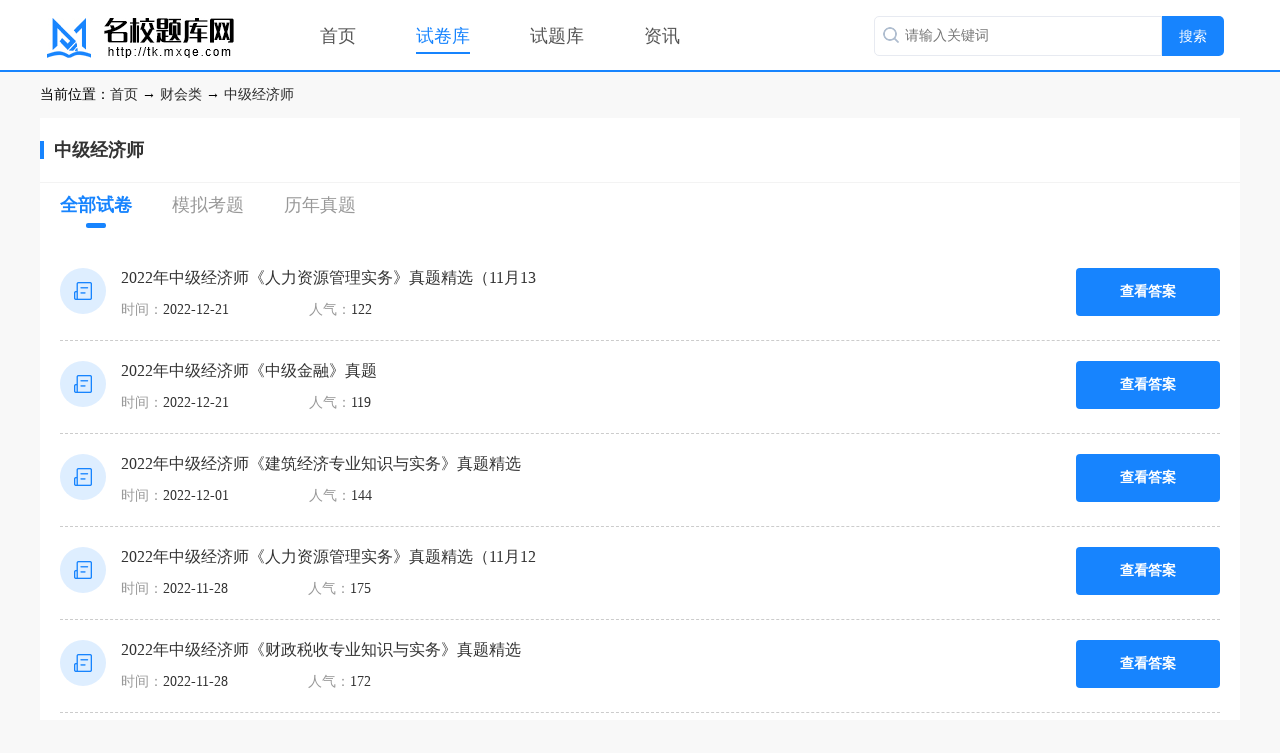

--- FILE ---
content_type: text/html
request_url: http://tk.mxqe.com/shijuan/zjjjskstk/171_0_1.html
body_size: 2064
content:
<!DOCTYPE html>
<html>

<head>
    <meta http-equiv="Content-Type" content="text/html; charset=UTF-8" />
    <title>中级经济师考试题库-中级经济师考试题目大全-名校题库网</title>
    <meta name="keywords" content="中级经济师考试题库,中级经济师考试题目大全" />
    <meta name="description" content="名校题库网的中级经济师考试题库是专为考中级经济师的小伙伴打造的专业题库训练，名校题库网为广大学子参加中级经济师考试助力学习！" />
    <link href="/skin/css/base.css" rel="stylesheet" type="text/css" />
    <link href="/skin/css/index.css" rel="stylesheet" type="text/css" />
    <script> var _pageinfo = { path: "tkku" };</script>
    <script type="text/javascript" src="/skin/js/tiaozhuan.js"></script>
    <script type="text/javascript" src="/skin/js/jquery.min.js"></script>
    <script type="text/javascript" src="/skin/js/swiper-bundle.min.js"></script>
</head>
<body>

    <div class="g-all g-top">
    <div class="g-w1170 m-top clearfix">
        <p class="f-fl m-logo"><a href="/" title="名校题库网"><img src="http://tk.mxqe.com//skin/images/logo.jpg" alt="名校题库网"></a></p>
        <ul class="f-fl f-lifl clearfix m-navul">
            <li ><a href="/">首页</a></li>
            <li class="m-hover" ><a href="/shijuan/">试卷库</a></li>
            <li ><a href="/shiti/">试题库</a></li>
            <li ><a href="/webnews/">资讯</a></li>
        </ul>
        <div class="search f-fr">
            <form action="/search" method="get" target="_blank">
                <input type="search" name="keyword" class="f-icon" id="keywords" placeholder="请输入关键词"><input type="submit" id="btnSearch" value="搜索">
            </form>
        </div>
    </div>
</div>

    <div class="g-w1170 m-dhnav">
        <p class="m-weizhi"><span>当前位置：</span><a href='/'>首页</a> → <a href='/shijuan/cai/55_0_1.html' >财会类</a> → <a href='/shijuan/zjjjskstk/171_0_1.html' >中级经济师</a></p>
    </div>

    <div class="g-w1170 tk-list">
        <h2 class=" tk-tit-h2"><i></i>中级经济师</h2>
                <div class="btns">
            
            <a href="/shijuan/zjjjskstk/171_0_1.html" class="on">全部试卷<i></i></a>
                            <a href="/shijuan/zjjjskstk/171_2_1.html" >模拟考题<i></i></a>
                            <a href="/shijuan/zjjjskstk/171_3_1.html" >历年真题<i></i></a>
                    </div>
        <div class="tk-lis-div">
                            <div class="li">
                    <i class="ic"></i>
                    <div class="info">
                        <a href="/shijuan/18473.html" target="_blank" class="bt">
                            <p>2022年中级经济师《人力资源管理实务》真题精选（11月13</p>
                        </a>
                        <p>时间：<span>2022-12-21</span></p>
                        <p>人气：<span>122</span></p>
                    </div>
                    <a href="/shijuan/18473.html" target="_blank" class="btn">查看答案</a>
                </div>
                            <div class="li">
                    <i class="ic"></i>
                    <div class="info">
                        <a href="/shijuan/18472.html" target="_blank" class="bt">
                            <p>2022年中级经济师《中级金融》真题</p>
                        </a>
                        <p>时间：<span>2022-12-21</span></p>
                        <p>人气：<span>119</span></p>
                    </div>
                    <a href="/shijuan/18472.html" target="_blank" class="btn">查看答案</a>
                </div>
                            <div class="li">
                    <i class="ic"></i>
                    <div class="info">
                        <a href="/shijuan/18294.html" target="_blank" class="bt">
                            <p>2022年中级经济师《建筑经济专业知识与实务》真题精选</p>
                        </a>
                        <p>时间：<span>2022-12-01</span></p>
                        <p>人气：<span>144</span></p>
                    </div>
                    <a href="/shijuan/18294.html" target="_blank" class="btn">查看答案</a>
                </div>
                            <div class="li">
                    <i class="ic"></i>
                    <div class="info">
                        <a href="/shijuan/18266.html" target="_blank" class="bt">
                            <p>2022年中级经济师《人力资源管理实务》真题精选（11月12</p>
                        </a>
                        <p>时间：<span>2022-11-28</span></p>
                        <p>人气：<span>175</span></p>
                    </div>
                    <a href="/shijuan/18266.html" target="_blank" class="btn">查看答案</a>
                </div>
                            <div class="li">
                    <i class="ic"></i>
                    <div class="info">
                        <a href="/shijuan/18265.html" target="_blank" class="bt">
                            <p>2022年中级经济师《财政税收专业知识与实务》真题精选</p>
                        </a>
                        <p>时间：<span>2022-11-28</span></p>
                        <p>人气：<span>172</span></p>
                    </div>
                    <a href="/shijuan/18265.html" target="_blank" class="btn">查看答案</a>
                </div>
                            <div class="li">
                    <i class="ic"></i>
                    <div class="info">
                        <a href="/shijuan/18264.html" target="_blank" class="bt">
                            <p>2022年中级经济师《工商管理实务》真题精选（11月13日上</p>
                        </a>
                        <p>时间：<span>2022-11-28</span></p>
                        <p>人气：<span>155</span></p>
                    </div>
                    <a href="/shijuan/18264.html" target="_blank" class="btn">查看答案</a>
                </div>
                            <div class="li">
                    <i class="ic"></i>
                    <div class="info">
                        <a href="/shijuan/18263.html" target="_blank" class="bt">
                            <p>2022年中级经济师《经济基础知识》真题精选（11月13日下</p>
                        </a>
                        <p>时间：<span>2022-11-28</span></p>
                        <p>人气：<span>153</span></p>
                    </div>
                    <a href="/shijuan/18263.html" target="_blank" class="btn">查看答案</a>
                </div>
                            <div class="li">
                    <i class="ic"></i>
                    <div class="info">
                        <a href="/shijuan/18262.html" target="_blank" class="bt">
                            <p>2022年中级经济师《经济基础知识》真题精选（11月13日上</p>
                        </a>
                        <p>时间：<span>2022-11-28</span></p>
                        <p>人气：<span>171</span></p>
                    </div>
                    <a href="/shijuan/18262.html" target="_blank" class="btn">查看答案</a>
                </div>
                            <div class="li">
                    <i class="ic"></i>
                    <div class="info">
                        <a href="/shijuan/18261.html" target="_blank" class="bt">
                            <p>2022年中级经济师《经济基础知识》真题精选（11月12日上</p>
                        </a>
                        <p>时间：<span>2022-11-28</span></p>
                        <p>人气：<span>155</span></p>
                    </div>
                    <a href="/shijuan/18261.html" target="_blank" class="btn">查看答案</a>
                </div>
                            <div class="li">
                    <i class="ic"></i>
                    <div class="info">
                        <a href="/shijuan/18260.html" target="_blank" class="bt">
                            <p>2022年中级经济师《经济基础知识》真题精选（11月12日下</p>
                        </a>
                        <p>时间：<span>2022-11-28</span></p>
                        <p>人气：<span>165</span></p>
                    </div>
                    <a href="/shijuan/18260.html" target="_blank" class="btn">查看答案</a>
                </div>
            

            <div class="f-page">
                <div class="tspage">
                    <div class="tsp_nav">
                        <a href="/shijuan/zjjjskstk/171_0_1.html">首页</a>  <b>1</b><a href="/shijuan/zjjjskstk/171_0_2.html">2</a><a href="/shijuan/zjjjskstk/171_0_3.html">3</a><a href="#">...</a><a href="/shijuan/zjjjskstk/171_0_39.html">39</a> <a href="/shijuan/zjjjskstk/171_0_2.html">下一页</a> <a href="/shijuan/zjjjskstk/171_0_39.html">末页</a>                    </div>
                </div>
            </div>
        </div>
    </div>

    <div class="g-all g-footer">
    <div class="g-w1170">
         <div class="m-link">
             <h6>友情链接</h6>
             <p><a href="http://www.mxqe.com/" target="_blank">答案圈</a><a href="http://www.wuhan.com/" target="_blank">武汉生活网</a><a href="http://www.52shijing.com" target="_blank">吾爱诗经网</a></p>
         </div>
      
        <p>Copyright &copy; 2018-2022 http://tk.mxqe.com/ Corporation, All Right Reserved 客服联系：2645034912@qq.com   备案号：<a href="https://beian.miit.gov.cn/" target="_blank">鄂ICP备17009702号-1</a></p>
    </div>
</div>
<script type="text/javascript" src="http://tk.mxqe.com//skin/inc/count.js"></script>
<script type="text/javascript" src="http://tk.mxqe.com//skin/js/tiku.js"></script>
</body>

</html>

--- FILE ---
content_type: text/css
request_url: http://tk.mxqe.com/skin/css/base.css
body_size: 3797
content:

/* 基于normalize 的全局重置CSS文件部分1.5版本，PC站点适用=== */
/* */
html {    -ms-text-size-adjust: 100%; /* 2 */  -webkit-text-size-adjust: 100%; /* 2 */-webkit-tap-highlight-color: rgba(0, 0, 0, 0);height:auto;/* 消除移动浏览器点击蓝色背景 */}
body {  margin: 0;text-align:left;padding:0; 
    font-size: 16px;
     margin: 0 auto;
    background-color:#f8f8f8; height:auto;-webkit-font-smoothing: antialiased;}
html, body, fieldset, img, iframe, abbr {
    border-width: 0px;
    border-style: initial;
    border-color: initial;
    border-image: initial;
}
article,aside,details, /* 1 */figcaption,figure,footer,header,main, /* 2 */menu,nav,section,summary { /* 1 */  display: block;}
audio,canvas,progress,video {  display: inline-block;}
audio:not([controls]) {  display: none;  height: 0;}
progress {  vertical-align: baseline;}
template, /* 1 */[hidden] {  display: none;}
a {  background-color: transparent; /* 1 */  -webkit-text-decoration-skip: objects; /* 2 */}
a:active,a:hover {  outline-width: 0;}
abbr[title] {  border-bottom: none; /* 1 */  text-decoration: underline; /* 2 */  text-decoration: underline dotted; /* 2 */}
b,strong {  font-weight: inherit;}
b,strong {  font-weight: bolder;}
dfn {  font-style: italic;}

mark {  background-color: #ff0;  color: #000;}
small {  font-size: 80%;}
sub,sup {  font-size: 75%;  line-height: 0;  position: relative;  vertical-align: baseline;}
sub {  bottom: -0.25em;}
sup {  top: -0.5em;}
img {  border-style: none;}
svg:not(:root) {  overflow: hidden;}
code,kbd,pre,samp {  font-family: monospace, monospace; /* 1 */  font-size: 1em; /* 2 */}
figure {  margin: 1em 40px;}
hr {  box-sizing: content-box; /* 1 */  height: 0; /* 1 */  overflow: visible; /* 2 */}
button,input,select,textarea {  font: inherit; /* 1 */  margin: 0; /* 2 */}
optgroup {  font-weight: bold;}
button,input { /* 1 */  overflow: visible;}
button,select { /* 1 */  text-transform: none;}
button,html [type="button"], /* 1 */[type="reset"],[type="submit"] {  -webkit-appearance: button; /* 2 */}
button::-moz-focus-inner,[type="button"]::-moz-focus-inner,[type="reset"]::-moz-focus-inner,[type="submit"]::-moz-focus-inner {  border-style: none;  padding: 0;}
button:-moz-focusring,[type="button"]:-moz-focusring,[type="reset"]:-moz-focusring,[type="submit"]:-moz-focusring {  outline: 1px dotted ButtonText;}
fieldset {  border:0;  margin: 0 2px;  padding: 0.35em 0.625em 0.75em;}
legend {  box-sizing: border-box; /* 1 */  color: inherit; /* 2 */  display: table; /* 1 */  max-width: 100%; /* 1 */  padding: 0; /* 3 */  white-space: normal; /* 1 */}
textarea {  overflow: auto;border-radius: 4px;
    -webkit-box-shadow: inset 0 1px 1px rgb(0 0 0 / 8%);
    box-shadow: inset 0 1px 1px rgb(0 0 0 / 8%);
    -webkit-transition: border-color ease-in-out .15s,box-shadow ease-in-out .15s;
    -o-transition: border-color ease-in-out .15s,box-shadow ease-in-out .15s;
    -webkit-transition: border-color ease-in-out .15s,-webkit-box-shadow ease-in-out .15s;
    transition: border-color ease-in-out .15s,-webkit-box-shadow ease-in-out .15s;
    transition: border-color ease-in-out .15s,box-shadow ease-in-out .15s;
    transition: border-color ease-in-out .15s,box-shadow ease-in-out .15s,-webkit-box-shadow ease-in-out .15s;}
[type="checkbox"],[type="radio"] {  box-sizing: border-box; /* 1 */  padding: 0; /* 2 */}
[type="number"]::-webkit-inner-spin-button,[type="number"]::-webkit-outer-spin-button {  height: auto;}
[type="search"] {  -webkit-appearance: textfield; /* 1 */  outline-offset: -2px; /* 2 */}
[type="search"]::-webkit-search-cancel-button,[type="search"]::-webkit-search-decoration {  -webkit-appearance: none;}
::-webkit-input-placeholder {  color: inherit;  opacity: 0.54;}
::-webkit-file-upload-button {  -webkit-appearance: button; /* 1 */  font: inherit; /* 2 */}
/* normalize.css结束 */
.clearfix {	*zoom:1}
.clearfix:before,.clearfix:after {	display:table;	line-height:0;	content:""}
.clearfix:after {	clear:both}
em, i {    font-style: normal;}
p{margin: 0;}
img {	width:auto\9;	height:auto;	max-width:100%;	vertical-align:middle;	border:0;	-ms-interpolation-mode:bicubic}
ul,ol,dl,h1,h2,h3,h4,h5,h6,dt,dd{margin:0;padding:0}
ul li,ol li{list-style:none}
.f-fl,.f-lifl li{float:left;display:inline}
.f-flfl dt,.f-flfl dd{float:left;display:inline}
.f-fr{float:right;display:inline}
a{text-decoration:none;color:#2a2a2a;}
a:hover{color:#06f;}

em{ font-style:normal;}
/* 全站全局CSS部分结束 */
*{ transition:color 100ms ease 0s, background 160ms ease 0s, border-color 160ms ease 0s;box-sizing: border-box;  }
/* 平滑动画 加边距不占 */
input,button,a{outline:0}


 


.g-all {width: 100%; position: relative;}
.g-w1170{ width:1200px; margin:0 auto; }
.f-icon { background-image: url(../images/icon.png); background-repeat: no-repeat;}
i.f-icon {width: 18px; height: 18px; display:inline-block}
.f-icon-time { background-position: 0px -80px; margin: 3px 3px 0 0;}
a:hover .f-icon-time {background-position: 0px -120px;}


.f-ico {display: inline-block; width: 18px; height: 18px; background-image: url(../images/icon.png); background-repeat: no-repeat;}

.f-ico-kan { background-position: 0 -637px;;}
.f-ico-pl { background-position: 0 -158px;;}
.f-ico-fx { background-position: 0 -238px;;}
a:hover .f-ico-fx { background-position: 0 -278px;;}
.f-ico-gokan  { background-position: 0 -320px;;}



/* 网站头部*/
.g-top { background-color: #fff;border-bottom: 2px #1784fe solid;z-index: 1024;}
.m-top { height:70px ; }

.m-logo { margin: 10px 20px 0 0 ;}

.m-navul { margin-top: 24px;}
.m-navul li{ margin-left: 60px;}
.m-navul li a{ font-size: 18px; color:#545454 ; padding:6px 0;}
.m-navul li a:hover {color:#1784fe ;}
.m-navul li.m-hover a { color:#1784fe; border-bottom: 2px #1784fe solid;}


.search{width:366px;margin:15px 0 0 0;}
.search form{height:40px;position:relative;}
.search #keywords{width:288px;height:40px;line-height:40px;border:1px #e7eaf1 solid;background-position: 8px 10px;padding:0 5px 0 30px;font-size:14px; border-top-left-radius: 5px;border-bottom-left-radius: 5px; }
.search #keywords:checked { background-color: #ff0;}
.search #btnSearch{width:62px;cursor:pointer;color:#fff;background:#1784fe;border:0 none;height:40px;line-height:40px;font-size:14px; position: relative;top: 1px;border-top-right-radius: 5px;border-bottom-right-radius: 5px; }

.m-dhnav {height: 46px;line-height: 46px; font-size: 14px; overflow: hidden;}
.m-dhnav p {white-space: nowrap;}

/* 网站底部 */
.g-footer { background-color: #000; color: #999; }
.g-footer .g-w1170{padding:10px 20px;}
.g-footer p { line-height: 26px;;}
.g-footer a {color: #999; margin-right: 10px;}
.g-footer a:hover {color: #666;}

.g-footer .m-link { border-bottom: 1px #666 solid; margin-bottom: 10px;padding-bottom: 5px;}
.g-footer .m-link h6 { font-size: 20px; color: #eee; font-weight: normal; padding-bottom: 5px;}
.g-footer .m-link  a { color: #666;}
.g-footer .m-link  a:hover { color: #444;}



/* 默认分页 */
.f-page { overflow: hidden; margin-bottom: 20px; }
.f-page .tspage{ background:#fff;padding: 15px 0;text-align:center; display:block; overflow:hidden; height: auto;}
.f-page .tspage .tsp_nav{ width:100%; height:32px; display:block; overflow:hidden; margin:0;}
.f-page .tspage .tsp_nav i{ width:auto; height:30px; line-height:30px; padding:0 12px; background:#fafafa; font-size:14px; font-weight:normal; color:#555; margin:0 0 0 18px; display:inline-block; overflow:hidden;border-radius: 3px;border: 1px solid #E6E6E6;}
.f-page .tspage .tsp_nav a{ width:auto; height:30px; line-height:30px; padding:0 12px; border:1px solid #E6E6E6; font-size:14px; font-weight:normal; color:#555; margin:0 0 0 12px; display:inline-block; overflow:hidden;border-radius: 3px;}
.f-page .tspage .tsp_nav a:hover{color: #1784fe;    border: 1px solid #1784fe; text-decoration:none}
.f-page .tspage .tsp_nav a:hover i{ color: #1784fe;}
.f-page .tspage .tsp_nav a i{ padding:0; margin:0; background:none; border:none;}
.f-page .tspage .tsp_nav b{ width:auto; height:32px; line-height:32px; padding:0 12px; background:#1784fe; font-size:14px; font-weight:normal; color:#fff; margin:0 0 0 18px; display:inline-block; overflow:hidden;border-radius: 3px;}


/* 评论 */


.m-pinghlun dt { line-height:28px; height:28px; overflow:hidden; padding:0; }
.m-pinghlun dt span {float: left;}
.m-pinghlun dt em {float: right;font-style: normal;}
.lookpl a {margin: 20px auto 10px;width: 65%;height: 30px;line-height: 30px;font-size: 13px;text-align: center;color: #7e7e7e;background: #fff;border-radius: 20px;display: block;font-weight: normal;}
.lookpl a:hover { background-color: #ddd;}
.lookpl a i{color: #f77;}

.m-pinghlun dd { word-wrap: break-word; line-height:20px; padding:10px 0px; margin:0; font-size: 14px;border-bottom: 1px dashed #e5e5e5;margin-bottom: 10px;}
.m-pinghlun p {text-align: right;line-height: 1;padding: 5px 0;font-size: 12px;margin-top: 10px;}
.m-pinghlun p a {color: #7e7e7e;margin-left: 10px;}
.m-pinghlun h2 span {font-size: 16px;color: #f60;font-weight: normal;}
.m-pinghlun h2 {height: 30px;padding: 0px;margin-bottom: 10px;border-bottom: 1px solid #ddd;}
.m-pinghlun dt b {margin: 0 6px;color: #d92227;font-weight: normal;}

.m-pinghlun .quote, .m-pinghlun .quote span { text-indent:0; text-align:left; }
.m-pinghlun {  color:#2f2f2f; padding:1px; zoom:1; font-size:12px; padding: 0 20px;overflow: hidden; }
.m-pinghlun dt { line-height:28px; height:28px; overflow:hidden; padding:0; }
.m-pinghlun h2 {  height:30px; padding:0px;margin-bottom:10px;border-bottom: 1px solid #ddd }
.m-pinghlun h2 em {    float: left;    margin-right: 8px;    width: 4px;
    height: 17px;    background: #e0e0e0;    border-radius: 2px;margin-top: 4px;}
.m-pinghlun h2 span { font-size:16px; color:#333; font-weight: normal; }
.m-pinghlun dl { padding: 0; text-align: left; }
.m-pinghlun dd { word-wrap: break-word; line-height:20px; padding:10px 0px; margin:0; font-size: 14px;border-bottom: 1px dashed #e5e5e5;margin-bottom: 10px;}
.m-pinghlun dd img { margin-top:-5px; }
.m-pinghlun blockquote, .m-pinghlun .quote { padding:3px 3px 5px; margin:0 0 5px 0; border:1px solid #bfbfbf; background:#fffde9; color:#000; }
.m-pinghlun blockquote h4, .m-pinghlun .quote span { color:#666; padding:0 3px; font-weight:normal; font-size:12px; display:block; background:none; }
.m-pinghlun blockquote h4 cite { font-style:normal; }
.m-pinghlun blockquote div { padding:0 7px; }
.m-pinghlun dt i { font-family:verdana; font-style:normal; }
.m-pinghlun dt b { margin:0 6px; color:#d92227; font-weight: normal; }
.m-pinghlun p { text-align:right; line-height:1; padding:5px 0; font-size: 12px; margin-top:10px; }
.m-pinghlun p a { color:#7e7e7e; margin-left:10px; }
.m-pinghlun dt span { float:left; }
.m-pinghlun dt em { float:right; font-style:normal; }
.m-pinghlun { background-color: #fafafa; padding: 20px 20px 10px;}
.m-pinghlun .m-lytxt {display: block; height: 60px; width: 100%; background-color: #fff;  border:1px #ccc solid; padding: 5px 1%;}
 
.m-plbtn {}
.m-plbtn .m-tishi{ color: #808080; margin-top: 18px; display: inline-block;}
.m-plbtn  input{width: 94px; float:right;    color: #fff;    border: 0 none;    padding: 0;    margin: 10px 0 0 0;    height: 34px;line-height: 34px;    background-color:#3385fe ;    cursor: pointer; border-radius: 3px;}

--- FILE ---
content_type: text/css
request_url: http://tk.mxqe.com/skin/css/index.css
body_size: 12174
content:

@font-face{font-family:swiper-icons;src:url('data:application/font-woff;charset=utf-8;base64, [base64]//wADZ2x5ZgAAAywAAADMAAAD2MHtryVoZWFkAAABbAAAADAAAAA2E2+eoWhoZWEAAAGcAAAAHwAAACQC9gDzaG10eAAAAigAAAAZAAAArgJkABFsb2NhAAAC0AAAAFoAAABaFQAUGG1heHAAAAG8AAAAHwAAACAAcABAbmFtZQAAA/gAAAE5AAACXvFdBwlwb3N0AAAFNAAAAGIAAACE5s74hXjaY2BkYGAAYpf5Hu/j+W2+MnAzMYDAzaX6QjD6/4//Bxj5GA8AuRwMYGkAPywL13jaY2BkYGA88P8Agx4j+/8fQDYfA1AEBWgDAIB2BOoAeNpjYGRgYNBh4GdgYgABEMnIABJzYNADCQAACWgAsQB42mNgYfzCOIGBlYGB0YcxjYGBwR1Kf2WQZGhhYGBiYGVmgAFGBiQQkOaawtDAoMBQxXjg/wEGPcYDDA4wNUA2CCgwsAAAO4EL6gAAeNpj2M0gyAACqxgGNWBkZ2D4/wMA+xkDdgAAAHjaY2BgYGaAYBkGRgYQiAHyGMF8FgYHIM3DwMHABGQrMOgyWDLEM1T9/w8UBfEMgLzE////P/5//f/V/xv+r4eaAAeMbAxwIUYmIMHEgKYAYjUcsDAwsLKxc3BycfPw8jEQA/[base64]/uznmfPFBNODM2K7MTQ45YEAZqGP81AmGGcF3iPqOop0r1SPTaTbVkfUe4HXj97wYE+yNwWYxwWu4v1ugWHgo3S1XdZEVqWM7ET0cfnLGxWfkgR42o2PvWrDMBSFj/IHLaF0zKjRgdiVMwScNRAoWUoH78Y2icB/yIY09An6AH2Bdu/UB+yxopYshQiEvnvu0dURgDt8QeC8PDw7Fpji3fEA4z/PEJ6YOB5hKh4dj3EvXhxPqH/SKUY3rJ7srZ4FZnh1PMAtPhwP6fl2PMJMPDgeQ4rY8YT6Gzao0eAEA409DuggmTnFnOcSCiEiLMgxCiTI6Cq5DZUd3Qmp10vO0LaLTd2cjN4fOumlc7lUYbSQcZFkutRG7g6JKZKy0RmdLY680CDnEJ+UMkpFFe1RN7nxdVpXrC4aTtnaurOnYercZg2YVmLN/d/gczfEimrE/fs/bOuq29Zmn8tloORaXgZgGa78yO9/cnXm2BpaGvq25Dv9S4E9+5SIc9PqupJKhYFSSl47+Qcr1mYNAAAAeNptw0cKwkAAAMDZJA8Q7OUJvkLsPfZ6zFVERPy8qHh2YER+3i/BP83vIBLLySsoKimrqKqpa2hp6+jq6RsYGhmbmJqZSy0sraxtbO3sHRydnEMU4uR6yx7JJXveP7WrDycAAAAAAAH//wACeNpjYGRgYOABYhkgZgJCZgZNBkYGLQZtIJsFLMYAAAw3ALgAeNolizEKgDAQBCchRbC2sFER0YD6qVQiBCv/H9ezGI6Z5XBAw8CBK/m5iQQVauVbXLnOrMZv2oLdKFa8Pjuru2hJzGabmOSLzNMzvutpB3N42mNgZGBg4GKQYzBhYMxJLMlj4GBgAYow/P/PAJJhLM6sSoWKfWCAAwDAjgbRAAB42mNgYGBkAIIbCZo5IPrmUn0hGA0AO8EFTQAA') format('woff');font-weight:400;font-style:normal}:root{--swiper-theme-color:#007aff}.swiper-container{margin-left:auto;margin-right:auto;position:relative;overflow:hidden;list-style:none;padding:0;z-index:1}.swiper-container-vertical>.swiper-wrapper{flex-direction:column}.swiper-wrapper{position:relative;width:100%;height:100%;z-index:1;display:flex;transition-property:transform;box-sizing:content-box}.swiper-container-android .swiper-slide,.swiper-wrapper{transform:translate3d(0px,0,0)}.swiper-container-multirow>.swiper-wrapper{flex-wrap:wrap}.swiper-container-multirow-column>.swiper-wrapper{flex-wrap:wrap;flex-direction:column}.swiper-container-free-mode>.swiper-wrapper{transition-timing-function:ease-out;margin:0 auto}.swiper-container-pointer-events{touch-action:pan-y}.swiper-container-pointer-events.swiper-container-vertical{touch-action:pan-x}.swiper-slide{flex-shrink:0;width:100%;height:100%;position:relative;transition-property:transform}.swiper-slide-invisible-blank{visibility:hidden}.swiper-container-autoheight,.swiper-container-autoheight .swiper-slide{height:auto}.swiper-container-autoheight .swiper-wrapper{align-items:flex-start;transition-property:transform,height}.swiper-container-3d{perspective:1200px}.swiper-container-3d .swiper-cube-shadow,.swiper-container-3d .swiper-slide,.swiper-container-3d .swiper-slide-shadow-bottom,.swiper-container-3d .swiper-slide-shadow-left,.swiper-container-3d .swiper-slide-shadow-right,.swiper-container-3d .swiper-slide-shadow-top,.swiper-container-3d .swiper-wrapper{transform-style:preserve-3d}.swiper-container-3d .swiper-slide-shadow-bottom,.swiper-container-3d .swiper-slide-shadow-left,.swiper-container-3d .swiper-slide-shadow-right,.swiper-container-3d .swiper-slide-shadow-top{position:absolute;left:0;top:0;width:100%;height:100%;pointer-events:none;z-index:10}.swiper-container-3d .swiper-slide-shadow-left{background-image:linear-gradient(to left,rgba(0,0,0,.5),rgba(0,0,0,0))}.swiper-container-3d .swiper-slide-shadow-right{background-image:linear-gradient(to right,rgba(0,0,0,.5),rgba(0,0,0,0))}.swiper-container-3d .swiper-slide-shadow-top{background-image:linear-gradient(to top,rgba(0,0,0,.5),rgba(0,0,0,0))}.swiper-container-3d .swiper-slide-shadow-bottom{background-image:linear-gradient(to bottom,rgba(0,0,0,.5),rgba(0,0,0,0))}.swiper-container-css-mode>.swiper-wrapper{overflow:auto;scrollbar-width:none;-ms-overflow-style:none}.swiper-container-css-mode>.swiper-wrapper::-webkit-scrollbar{display:none}.swiper-container-css-mode>.swiper-wrapper>.swiper-slide{scroll-snap-align:start start}.swiper-container-horizontal.swiper-container-css-mode>.swiper-wrapper{scroll-snap-type:x mandatory}.swiper-container-vertical.swiper-container-css-mode>.swiper-wrapper{scroll-snap-type:y mandatory}:root{--swiper-navigation-size:44px}.swiper-button-next,.swiper-button-prev{position:absolute;top:50%;width:calc(var(--swiper-navigation-size)/ 44 * 27);height:var(--swiper-navigation-size);margin-top:calc(0px - (var(--swiper-navigation-size)/ 2));z-index:10;cursor:pointer;display:flex;align-items:center;justify-content:center;color:var(--swiper-navigation-color,var(--swiper-theme-color))}.swiper-button-next.swiper-button-disabled,.swiper-button-prev.swiper-button-disabled{opacity:.35;cursor:auto;pointer-events:none}.swiper-button-next:after,.swiper-button-prev:after{font-family:swiper-icons;font-size:var(--swiper-navigation-size);text-transform:none!important;letter-spacing:0;text-transform:none;font-variant:initial;line-height:1}.swiper-button-prev,.swiper-container-rtl .swiper-button-next{left:10px;right:auto}.swiper-button-prev:after,.swiper-container-rtl .swiper-button-next:after{content:'prev'}.swiper-button-next,.swiper-container-rtl .swiper-button-prev{right:10px;left:auto}.swiper-button-next:after,.swiper-container-rtl .swiper-button-prev:after{content:'next'}.swiper-button-next.swiper-button-white,.swiper-button-prev.swiper-button-white{--swiper-navigation-color:#ffffff}.swiper-button-next.swiper-button-black,.swiper-button-prev.swiper-button-black{--swiper-navigation-color:#000000}.swiper-button-lock{display:none}.swiper-pagination{position:absolute;text-align:center;transition:.3s opacity;transform:translate3d(0,0,0);z-index:10}.swiper-pagination.swiper-pagination-hidden{opacity:0}.swiper-container-horizontal>.swiper-pagination-bullets,.swiper-pagination-custom,.swiper-pagination-fraction{bottom:10px;left:0;width:100%}.swiper-pagination-bullets-dynamic{overflow:hidden;font-size:0}.swiper-pagination-bullets-dynamic .swiper-pagination-bullet{transform:scale(.33);position:relative}.swiper-pagination-bullets-dynamic .swiper-pagination-bullet-active{transform:scale(1)}.swiper-pagination-bullets-dynamic .swiper-pagination-bullet-active-main{transform:scale(1)}.swiper-pagination-bullets-dynamic .swiper-pagination-bullet-active-prev{transform:scale(.66)}.swiper-pagination-bullets-dynamic .swiper-pagination-bullet-active-prev-prev{transform:scale(.33)}.swiper-pagination-bullets-dynamic .swiper-pagination-bullet-active-next{transform:scale(.66)}.swiper-pagination-bullets-dynamic .swiper-pagination-bullet-active-next-next{transform:scale(.33)}.swiper-pagination-bullet{width:8px;height:8px;display:inline-block;border-radius:50%;background:#000;opacity:.2}button.swiper-pagination-bullet{border:none;margin:0;padding:0;box-shadow:none;-webkit-appearance:none;appearance:none}.swiper-pagination-clickable .swiper-pagination-bullet{cursor:pointer}.swiper-pagination-bullet-active{opacity:1;background:var(--swiper-pagination-color,var(--swiper-theme-color))}.swiper-container-vertical>.swiper-pagination-bullets{right:10px;top:50%;transform:translate3d(0px,-50%,0)}.swiper-container-vertical>.swiper-pagination-bullets .swiper-pagination-bullet{margin:6px 0;display:block}.swiper-container-vertical>.swiper-pagination-bullets.swiper-pagination-bullets-dynamic{top:50%;transform:translateY(-50%);width:8px}.swiper-container-vertical>.swiper-pagination-bullets.swiper-pagination-bullets-dynamic .swiper-pagination-bullet{display:inline-block;transition:.2s transform,.2s top}.swiper-container-horizontal>.swiper-pagination-bullets .swiper-pagination-bullet{margin:0 4px}.swiper-container-horizontal>.swiper-pagination-bullets.swiper-pagination-bullets-dynamic{left:50%;transform:translateX(-50%);white-space:nowrap}.swiper-container-horizontal>.swiper-pagination-bullets.swiper-pagination-bullets-dynamic .swiper-pagination-bullet{transition:.2s transform,.2s left}.swiper-container-horizontal.swiper-container-rtl>.swiper-pagination-bullets-dynamic .swiper-pagination-bullet{transition:.2s transform,.2s right}.swiper-pagination-progressbar{background:rgba(0,0,0,.25);position:absolute}.swiper-pagination-progressbar .swiper-pagination-progressbar-fill{background:var(--swiper-pagination-color,var(--swiper-theme-color));position:absolute;left:0;top:0;width:100%;height:100%;transform:scale(0);transform-origin:left top}.swiper-container-rtl .swiper-pagination-progressbar .swiper-pagination-progressbar-fill{transform-origin:right top}.swiper-container-horizontal>.swiper-pagination-progressbar,.swiper-container-vertical>.swiper-pagination-progressbar.swiper-pagination-progressbar-opposite{width:100%;height:4px;left:0;top:0}.swiper-container-horizontal>.swiper-pagination-progressbar.swiper-pagination-progressbar-opposite,.swiper-container-vertical>.swiper-pagination-progressbar{width:4px;height:100%;left:0;top:0}.swiper-pagination-white{--swiper-pagination-color:#ffffff}.swiper-pagination-black{--swiper-pagination-color:#000000}.swiper-pagination-lock{display:none}.swiper-scrollbar{border-radius:10px;position:relative;-ms-touch-action:none;background:rgba(0,0,0,.1)}.swiper-container-horizontal>.swiper-scrollbar{position:absolute;left:1%;bottom:3px;z-index:50;height:5px;width:98%}.swiper-container-vertical>.swiper-scrollbar{position:absolute;right:3px;top:1%;z-index:50;width:5px;height:98%}.swiper-scrollbar-drag{height:100%;width:100%;position:relative;background:rgba(0,0,0,.5);border-radius:10px;left:0;top:0}.swiper-scrollbar-cursor-drag{cursor:move}.swiper-scrollbar-lock{display:none}.swiper-zoom-container{width:100%;height:100%;display:flex;justify-content:center;align-items:center;text-align:center}.swiper-zoom-container>canvas,.swiper-zoom-container>img,.swiper-zoom-container>svg{max-width:100%;max-height:100%;object-fit:contain}.swiper-slide-zoomed{cursor:move}.swiper-lazy-preloader{width:42px;height:42px;position:absolute;left:50%;top:50%;margin-left:-21px;margin-top:-21px;z-index:10;transform-origin:50%;animation:swiper-preloader-spin 1s infinite linear;box-sizing:border-box;border:4px solid var(--swiper-preloader-color,var(--swiper-theme-color));border-radius:50%;border-top-color:transparent}.swiper-lazy-preloader-white{--swiper-preloader-color:#fff}.swiper-lazy-preloader-black{--swiper-preloader-color:#000}@keyframes swiper-preloader-spin{100%{transform:rotate(360deg)}}.swiper-container .swiper-notification{position:absolute;left:0;top:0;pointer-events:none;opacity:0;z-index:-1000}.swiper-container-fade.swiper-container-free-mode .swiper-slide{transition-timing-function:ease-out}.swiper-container-fade .swiper-slide{pointer-events:none;transition-property:opacity}.swiper-container-fade .swiper-slide .swiper-slide{pointer-events:none}.swiper-container-fade .swiper-slide-active,.swiper-container-fade .swiper-slide-active .swiper-slide-active{pointer-events:auto}.swiper-container-cube{overflow:visible}.swiper-container-cube .swiper-slide{pointer-events:none;-webkit-backface-visibility:hidden;backface-visibility:hidden;z-index:1;visibility:hidden;transform-origin:0 0;width:100%;height:100%}.swiper-container-cube .swiper-slide .swiper-slide{pointer-events:none}.swiper-container-cube.swiper-container-rtl .swiper-slide{transform-origin:100% 0}.swiper-container-cube .swiper-slide-active,.swiper-container-cube .swiper-slide-active .swiper-slide-active{pointer-events:auto}.swiper-container-cube .swiper-slide-active,.swiper-container-cube .swiper-slide-next,.swiper-container-cube .swiper-slide-next+.swiper-slide,.swiper-container-cube .swiper-slide-prev{pointer-events:auto;visibility:visible}.swiper-container-cube .swiper-slide-shadow-bottom,.swiper-container-cube .swiper-slide-shadow-left,.swiper-container-cube .swiper-slide-shadow-right,.swiper-container-cube .swiper-slide-shadow-top{z-index:0;-webkit-backface-visibility:hidden;backface-visibility:hidden}.swiper-container-cube .swiper-cube-shadow{position:absolute;left:0;bottom:0px;width:100%;height:100%;opacity:.6;z-index:0}.swiper-container-cube .swiper-cube-shadow:before{content:'';background:#000;position:absolute;left:0;top:0;bottom:0;right:0;filter:blur(50px)}.swiper-container-flip{overflow:visible}.swiper-container-flip .swiper-slide{pointer-events:none;-webkit-backface-visibility:hidden;backface-visibility:hidden;z-index:1}.swiper-container-flip .swiper-slide .swiper-slide{pointer-events:none}.swiper-container-flip .swiper-slide-active,.swiper-container-flip .swiper-slide-active .swiper-slide-active{pointer-events:auto}.swiper-container-flip .swiper-slide-shadow-bottom,.swiper-container-flip .swiper-slide-shadow-left,.swiper-container-flip .swiper-slide-shadow-right,.swiper-container-flip .swiper-slide-shadow-top{z-index:0;-webkit-backface-visibility:hidden;backface-visibility:hidden}




/* 首页 */
.g-div { background-color: #fff; margin-bottom: 20px;}

.tk-tith2-span em { font-size: 16px;  margin-left: 30px; padding-bottom: 3px;}
.tk-tith2-span em.f-hover {border-bottom: 2px #1784fe solid; color: #1784fe;}

.tk-index-dlmian { padding: 20px 0;}
.tk-dlmian-dd {margin-left: 30px; width: 410px;}
.tk-dlmian-ddbig {margin-left: 30px; width: 550px;}


.tk-tit-h3 p { position: relative;}
.tk-tit-h3 p i { position: absolute; bottom:0px; width: 100%;left: 0; height: 6px; background-color: #c6dffb;z-index: 1;}
.tk-tit-h3 p strong {position: relative;z-index: 10;}
.tk-tit-h3 span.f-fr { font-size: 14px; font-weight: normal;position: relative;top: 2px;}
.tk-tit-h3 span.f-fr a {color: #1784fe;}
.tk-tit-h3 span.f-fr a:hover {color: #0066ff;}


.tk-plus-div   { margin-left:40px}

.tk-plus-di3 {margin-left:30px}

.tk-ulusdiv-ul li { margin-bottom: 15px;}
.tk-ulusdiv-ul li a {display: block;width:240px ; height: 100px;border-radius: 5px; background-color: #2ed0a7; color: #fff; background-image: url(../images/indexico.png); background-position: 160px 25px;    padding: 18px 0px 0 30px;}
.tk-ulusdiv-ul li a p { font-size: 18px; font-weight: bold;}
.tk-ulusdiv-ul li a:hover { background-color: #20c299;}

.tk-ulusdiv-ul .f-icolian-moni a{background-color: #578ef9;background-position: 165px -90px;}
.tk-ulusdiv-ul .f-icolian-moni a:hover {background-color: #2b65d8;}
.tk-ulusdiv-ul .f-icolian-zhenti a{background-color: #ffc123;background-position: 165px -205px;}
.tk-ulusdiv-ul .f-icolian-zhenti a:hover {background-color: #d6a21c;}
.tk-ulusdiv-ul .f-icolian-lianxi a{background-color: #fe5656;background-position: 165px -315px;}
.tk-ulusdiv-ul .f-icolian-lianxi a:hover {background-color: #df3939;}



.tk-plus-divhe li{ margin: 10px 0 30px 30px;}
.tk-plus-divhe li a { width: 262px; height: 120px;}





.tk-index-ul { padding-top: 10px;}
.tk-index-ul li{ height: 51px;line-height: 50px;border-bottom:1px #ddd dashed; background: url(../images/newsico.png) no-repeat 5px center;padding-left: 30px; overflow: hidden;}
.tk-index-ul li .m-lid {margin-right: 5px;}
.tk-index-ul li .m-lid a{ display: inline-block; font-size: 13px; border:1px #0066ff solid; padding: 0 10px;height: 22px;line-height: 20px; border-radius: 30px;}
.tk-index-ul li .m-lid a:hover {background-color: #0066ff; color: #fff;}

.tk-newsul li{ background: none; padding-left: 0;}


.tikutop { width: 100%; height: 400px;  position: relative; margin-bottom: 20px; }
.tikutop .tkflash { width: 100%; height: 400px; position: absolute; left: 0%;  }
.tikutop .tkflash a { display: block; height: 400px;background-repeat: no-repeat; background-position:  top center; }

.tikutop .Typebox {     width: 210px;height: 400px;
    z-index: 2;
    position: relative;
    /* margin: 0 auto; */
    left: 50%;
    margin-left: -600px; }
.tikutop .Typebox:hover{width:1200px}
.tikutop .Typebox:hover .Type_R{display:block}
.tikutop .Typebox .Type_L { width: 210px; height: auto; position:absolute; z-index: 999; }
.tikutop .Typebox .Type_L li:nth-child(odd) { background: #f7f7fa; }
.tikutop .Typebox .Type_L ul li { width: 100%; height: 50px; line-height: 50px; background: #fff; text-align: center; cursor: pointer; position: relative; transition: all .1s linear; -webkit-transition: all .1s linear; }
/* .tikutop .Typebox .Type_L ul li .icon_type { display: inline-block; background: url(../images/icon_type.png) no-repeat; position: absolute; left: 34px; top: 17px; } */
.tikutop .Typebox .Type_L ul li .icon_type { display: inline-block;  position: absolute; left: 34px; top: -1px; width: 24px; }
.tikutop .Typebox .Type_L ul li span { display: inline-block; width: 65px; text-align: left; }
.tikutop .Typebox .Type_L ul li .ic1 { width: 20px; height: 18px; background-position: -4px -60px; }
.tikutop .Typebox .Type_L ul li .ic2 { width: 18px; height: 20px; background-position: -112px -4px; }
.tikutop .Typebox .Type_L ul li .ic3 { width: 18px; height: 21px; background-position: -60px -4px; }
.tikutop .Typebox .Type_L ul li .ic4 { width: 18px; height: 20px; background-position: -112px -32px; }
.tikutop .Typebox .Type_L ul li .ic5 { width: 20px; height: 15px; background-position: -138px -58px; }
.tikutop .Typebox .Type_L ul li .ic6 { width: 18px; height: 20px; background-position: -4px -86px; }
.tikutop .Typebox .Type_L ul li .ic7 { width: 19px; height: 20px; background-position: -4px -32px; }
.tikutop .Typebox .Type_L ul li .ic8 { width: 20px; height: 18px; background-position: -32px -60px; }
.tikutop .Typebox .Type_L ul li .ic9 { width: 20px; height: 20px; background-position: -4px -4px; }
.tikutop .Typebox .Type_L ul li .ic10 { width: 18px; height: 20px; background-position: -30px -86px; }
.tikutop .Typebox .Type_L ul li.on { background: rgba(255, 255, 255, 0.7); filter: progid:DXImageTransform.Microsoft.gradient(startColorstr=#7F000000,endColorstr=#7F000000); color: #007aff; }
.tikutop .Typebox .Type_L ul li.on .ic1 { background-position: -60px -60px; }
.tikutop .Typebox .Type_L ul li.on .ic2 { background-position: -56px -86px; }
.tikutop .Typebox .Type_L ul li.on .ic3 { background-position: -86px -4px; }
.tikutop .Typebox .Type_L ul li.on .ic4 { background-position: -82px -86px; }
.tikutop .Typebox .Type_L ul li.on .ic5 { background-position: -138px -81px; }
.tikutop .Typebox .Type_L ul li.on .ic6 { background-position: -108px -86px; }
.tikutop .Typebox .Type_L ul li.on .ic7 { background-position: -31px -32px; }
.tikutop .Typebox .Type_L ul li.on .ic8 { background-position: -138px -4px; }
.tikutop .Typebox .Type_L ul li.on .ic9 { background-position: -32px -4px; }
.tikutop .Typebox .Type_L ul li.on .ic10 { background-position: -138px -30px; }
.tikutop .Typebox .Type_R { width: 1200px; min-height: 400px;     display: none;}
.tikutop .Typebox .Type_R .item { background: rgba(255, 255, 255, 0.8); filter: progid:DXImageTransform.Microsoft.gradient(startColorstr=#7F000000,endColorstr=#7F000000); display: none; min-height: 400px; width: 990px; overflow: hidden; position: absolute;z-index: 99;right: 0;}
.tikutop .Typebox .Type_R .item .title { height: 18px; margin: 12px 0 10px 40px; overflow: hidden; font-size: 15px; color: #007aff; }
.tikutop .Typebox .Type_R .item .title span { border-left: 8px solid #007aff; text-indent: 10px; display: block; }
.tikutop .Typebox .Type_R .item ul { overflow: hidden; padding: 0 10px 0 30px; }
.tikutop .Typebox .Type_R .item ul li { width: 24%; float: left; margin-left: 1%; height: 28px; overflow: hidden; line-height: 28px; position: relative; }
.tikutop .Typebox .Type_R .item ul li a { color: #333; }
.tikutop .Typebox .Type_R .item ul li a:hover { color: #06f; }
.tikutop .Typebox .Type_R .item ul .hot { display: inline-block; width: 22px; height: 23px; background: url(../images/icon_0.png) no-repeat; background-position: -125px -223px; margin-left: 4px; vertical-align: text-top; }





.tk-timu-div { background-color: #fff; margin-bottom: 20px;}




.tk-top-info { padding: 20px; background: #fff; margin: 5px auto 30px; overflow: hidden; }
.tk-top-info .head_L { width: 760px; overflow: hidden; }
.tk-top-info .head_L .bt { font-size: 28px; color: #333; width: 100%; line-height: 35px; }
.tk-top-info .head_L .cont { width: 100%; height: 50px; margin-top: 10px; border-bottom: 1px dashed #ccc; }
.tk-top-info .head_L .cont p { float: left; line-height: 50px; font-size: 15px; color: #999; margin-right: 75px; }
.tk-top-info .head_L .cont p span { color: #333; display: block; float: left; }
.tk-top-info .head_L .cont .start { position: relative; width: 76px; height: 12px; background: url(../images/icon_0.png) no-repeat; background-position: -4px -180px; margin: 19px 0 0 5px; }
.tk-top-info .head_L .cont .start i { display: block; float: left; height: 12px; max-width: 76px; background: url(../images/icon_0.png) no-repeat; background-position: -88px -180px; }
.tk-top-info .head_L .list { width: 100%; overflow: hidden; margin-top: 20px; }
.tk-top-info .head_L .list li { width: 33%; height: 40px; float: left; line-height: 40px; font-size: 15px; color: #999; margin-right: 0.2%; overflow: hidden; }
.tk-top-info .head_L .list li span { color: #333; }
.tk-top-info .head_L .btn { overflow: hidden; width: 100%; margin-top: 20px; }
.tk-top-info .head_L .btn a { display: block; float: left; margin-right: 30px; text-align: center; line-height: 42px; width: 140px; height: 42px; border-radius: 4px; color: #fff; font-size: 15px;  transition: all .2s linear; }
.tk-top-info .head_L .btn a:hover { opacity: 0.8; }
.tk-top-info .head_L .btn .start { background: #1784fe; }
.tk-top-info .head_L .btn .downl { background: #1698D9; }
.tk-top-info .head_L .btn .nodownl { background: #ccc; }

.tk-top-info .head_L .btn .lianxi { color: #1784fe; border:1px #1784fe solid}

.tk-top-info .ewm { width: 270px; height: 230px; margin: 35px 30px 0 0; background: url(../images/ewmbg.png);text-align: center; }
.tk-top-info .ewm img { width: 114px; height: 114px; margin:38px 0 0 0; }
.tk-top-info .ewm p { width: 100%; text-align: center; font-size: 13px; color: #fff; line-height: 40px; }






/* 做题 */







.tk-tit-h2 { font-size: 18px;  line-height: 64px; border-bottom: 1px #f3f3f3 solid; font-weight: bold; color: #333;}
.tk-tit-h2 i { float: left; width: 4px; height: 18px; background-color: #1784fe;    margin: 23px 10px 0 0;}

.tk-tit-h2 span{ margin-right: 10px; font-size: 14px; font-weight: normal;}
.tk-tit-h2 span a { color: #1784fe;}
.tk-tit-h2 span a:hover { color: #1784fe;}

.f-look-daan {    display: none;}

.tk-look-timu {padding: 20px;}

.tk-look-timu dt i {    float: left;width: 32px;height: 32px;background: #007aff;border-radius: 50%;text-align: center;line-height: 32px;font-size: 15px;font-weight: bold;color: #fff;margin-right: 15px;}
.tk-look-timu dt span {  float: left;padding: 0 20px;height: 32px;background: #eee;border-radius: 2px;font-size: 14px;color: #333;font-weight: bold;text-align: center;line-height: 32px;margin-right: 15px;}

.tk-timu-yulan {margin: 15px auto;    word-wrap: break-word;}



.tk-timu-btn a {    margin-right: 30px;display: inline-block;width: 140px;height: 42px;line-height: 42px;text-align: center;border: 1px solid #ccc;border-radius: 4px;color: #333; font-size: 15px;}
.tk-timu-btn a:hover { background-color: #007aff;border: 1px solid #007aff; color: #fff;}

.tk-timu-btn a i {    display: inline-block;
    background: url(../images/icon_0.png) no-repeat;
    width: 20px;
    height: 16px;
    background-position: -304px -200px;
    margin-right: 8px;
    vertical-align: middle;margin-top: -2px;}

.tk-timu-daan {    padding: 15px;background: #eff6ff;border: 1px dashed #1784fe;overflow: hidden;margin: 20px auto 0;    line-height: 30px;}

.tk-timu-daan  span{ color: #1784fe;}

.tishi-txt { padding: 10px 20px 0; line-height: 26px; font-size: 16px;}


.tk-qita-ul li { margin: 10px 20px; padding: 0 0 10px ; border-bottom: 1px solid #ddd; overflow: hidden;}
.tk-qita-ul li .bt { display: block;  line-height: 28px; font-size: 15px;  }
.tk-qita-ul li .bt i { display: inline-block; vertical-align: middle; background: url(../images/newsico.png) no-repeat; width: 18px; height: 18px;  margin : 6px 3px 0 0;top: 0; position: relative; float: left; }
.tk-qita-ul li p { float: left;     width: 230px; font-size: 13px; color: #666; }
.tk-qita-ul li p span{ color: #333;}
.tk-qita-ul li p em{ color: #1784fe; margin-right: 2px;}
.tk-qita-ul li p img {width: 80%;}

.tk-xgtk-ul { padding-top: 20px;}
.tk-xgtk-ul li { width: 120px; margin:0 0 20px 20px}
.tk-xgtk-ul a { display: block; height: 40px; line-height: 40px; border:1px #ddd solid; text-align:center; border-radius: 5px;
    font-size: 14px;
    overflow: hidden;}
.tk-xgtk-ul a:hover { background-color: #eff6ff; border:1px #1784fe solid; color: #1784fe;}


.tk-zuoti-div { background-color: #fff; margin-bottom: 10px; padding-bottom: 10px;}

.tk-zuoti-div h1 { font-size: 24px; color: #333; font-weight: bold; text-align: center; line-height: 40px; display: block; padding: 20px 20px 10px;}
.tk-zuoti-info { text-align: center; margin: 0 20px 20px;}
.tk-zuoti-info span {    margin: 0 20px;    color: #999;}
.tk-zuoti-info span i {color: #333;}

.tk-timu-yulan .desc { font-size: 16px; color: #333; line-height: 25px; margin:0 0 10px 0; }
.tk-timu-yulan .desc h1 {font-size: 16px; color: #333; font-weight: normal;  line-height: 26px; display: block; }
.tk-timu-yulan ul { font-size: 15px; line-height: 30px; margin: 10px 0; color: #333; }
.tk-timu-yulan p{ margin-bottom: 8px;}
.tk-timu-yulan ul li span { font-weight: normal; }
.tk-timu-yulan ul li img  { display: block;}

/* 题目列表 */
.topic_list { overflow: hidden; width: 100%; }
.topic_list .title { height: 50px; width: 100%;  font-weight: bold; line-height: 50px; text-indent: 10px; margin-top: 20px;border-bottom: 1px #f3f3f3 solid; }
.topic_list .title span { color: #333; font-size: 18px; }
.topic_list .title span i { font-size: 14px; color: #555; }
.topic_list .list.on { background: #f7fbff; }
.topic_list .list { padding: 20px; overflow: hidden; position: relative;border-bottom: 1px #dfdfdf dotted; }
.topic_list .list .details { display: none; padding: 15px; background: #fffff2; border: 1px solid #f5f5c4; overflow: hidden; margin: 20px auto 0; width: 860px; float: left; text-align: left; }
.topic_list .list .details p { width: 100%; overflow: hidden; line-height: 30px; font-size: 15px; color: #333; text-align: left; margin: 0 0 5px; padding: 0; }
.topic_list .list .details p span { color: #ff7f66; margin: 0; }

.topic_list .list .desc { font-size: 16px; color: #333; line-height: 25px; margin:0 0 10px 0; }
.topic_list .list .desc .tk-timu-i{ float: left; font-weight: bold; margin-right: 5px;}
.topic_list .list .desc p{ display: block; margin-bottom: 8px; }
.topic_list .list ul { font-size: 15px; line-height: 35px; margin: 15px 0; color: #333; }
.topic_list .list ul li { margin: 8px 0;border:hidden 1px #fff ; }
.topic_list .list ul li.on { background: #eff6ff; color: #007aff; text-indent: 10px; border:solid 1px #007aff ; border-radius: 5px;}

.topic_list .list ul li span { font-weight: bold; }
.topic_list .list ul li img  { display: block;}
.topic_list .list .choose { width: 100%; overflow: hidden; }
.topic_list .list .choose label { width: 96px; height: 48px; border: 1px solid #ccc; border-radius: 4px; display: block; float: left; text-align: center; line-height: 48px; transition: all .2s linear; margin-right: 20px; cursor: pointer; }
.topic_list .list .choose label i { width: 12px; height: 12px; border: 2px solid #007aff; border-radius: 50%; display: inline-block; vertical-align: middle; margin: 0 10px 2px 0; }
.topic_list .list .choose .on, .topic_list .list .choose span:hover { color: #fff; background: #007aff; border-color: #007aff; }
.topic_list .list .choose .on i, .topic_list .list .choose span:hover i { border-color: #fff; }

.topic_list .list .tiankdiv {width: 100%; overflow: hidden; margin: 20px 0 20px -10px;}

.topic_list .list .tiankdiv input {
    width: 180px;
    margin: 0 0px 20px 25px;
    height: 34px;
    padding: 6px 12px;
    font-size: 14px;
    line-height: 1.42857143;
    color: #555;
    background-color: #fff;
    background-image: none;
    border: 1px solid #ccc;
    border-radius: 4px;
    -webkit-box-shadow: inset 0 1px 1px rgb(0 0 0 / 8%);
    box-shadow: inset 0 1px 1px rgb(0 0 0 / 8%);
    -webkit-transition: border-color ease-in-out .15s,box-shadow ease-in-out .15s;
    -o-transition: border-color ease-in-out .15s,box-shadow ease-in-out .15s;
    -webkit-transition: border-color ease-in-out .15s,-webkit-box-shadow ease-in-out .15s;
    transition: border-color ease-in-out .15s,-webkit-box-shadow ease-in-out .15s;
    transition: border-color ease-in-out .15s,box-shadow ease-in-out .15s;
    transition: border-color ease-in-out .15s,box-shadow ease-in-out .15s,-webkit-box-shadow ease-in-out .15s;}


.topic_list .list .textar { width: 100%; height: 138px; padding: 10px; resize: none; border: 1px solid #ccc; margin-bottom: 40px; }



.topic_list .correction { position: absolute; right: 20px; bottom: 20px; }
.topic_list .correction span { float: left; color: #333; font-size: 15px; margin-left: 20px; cursor: pointer; }
.topic_list .correction span:hover { color: #007aff;}
.topic_list .correction span i { display: inline-block; background: url(../images/icon_0.png) no-repeat; vertical-align: middle; margin-right: 4px; margin-bottom: 2px; }

.topic_list .correction .tk-jiucuo-btn i { width: 19px; height: 20px; background-position: -118px -200px; }
.topic_list .correction .sign_btn i { width: 19px; height: 20px; background-position: -226px -200px; }
.topic_list .correction .tk-jiucuo-btn.on { color: #007aff; }
.topic_list .correction .tk-jiucuo-btn.on i { background-position: -172px -200px; }
.topic_list .correction .sign_btn.on { color: #007aff; }
.topic_list .correction .sign_btn.on i { background-position: -199px -200px; }
.topic_list .check_list .choose label i { border: none; background: url(../images/icon_0.png) no-repeat; width: 16px; height: 16px; background-position: -28px -228px; border-radius: 0; }
.topic_list .check_list .choose .on i { background-position: -52px -228px; }
.topic_list .judge_btn { overflow: hidden; margin: 20px 0; }
.topic_list .judge_btn label { width: 136px; height: 48px; border: 1px solid #ccc; border-radius: 4px; font-size: 16px; font-weight: bold; color: #333; text-align: center; line-height: 48px; display: block; float: left; cursor: pointer; transition: all .1s linear; margin-right: 20px; }
.topic_list .judge_btn label i { display: inline-block; margin-right: 16px; background: url(../images/icon_0.png) no-repeat; vertical-align: middle; }
.topic_list .judge_btn .T i { width: 20px; height: 15px; background-position: -306px -226px; }
.topic_list .judge_btn .F i { width: 19px; height: 19px; background-position: -278px -199px; }
.topic_list .judge_btn .T.on i, .topic_list .judge_btn .T:hover i { background-position: -332px -200px; }
.topic_list .judge_btn .F.on i, .topic_list .judge_btn .F:hover i { background-position: -277px -225px; }
.topic_list .judge_btn .on, .topic_list .judge_btn label:hover { color: #fff; background: #007aff; border-color: #007aff; }



 .tk-timu-jiucuo { float: right; color: #333; font-size: 15px; margin-left: 20px; cursor: pointer; margin: 10px 0 0 0; }
 .tk-timu-jiucuo:hover { color: #007aff;}
 .tk-timu-jiucuo i { display: inline-block; background: url(../images/icon_0.png) no-repeat; vertical-align: middle; margin-right: 4px; margin-bottom: 2px; }
 .tk-jiucuo-btn i { width: 19px; height: 20px; background-position: -118px -200px; }
 .sign_btn i { width: 19px; height: 20px; background-position: -226px -200px; }
 .tk-jiucuo-btn.on { color: #007aff; }
 .tk-jiucuo-btn.on i { background-position: -172px -200px; }

.tk-timu-tishi { margin-top: 15px; color: #666; font-size: 14px;}

.tk-timu-tishi a {color: #007aff; margin-left: 3px;}

.tk-timu-tishi a:hover { text-decoration: underline;}
.Scantron { width: 100%; background: #fff; margin-bottom: 20px; }
.Scantron .tk-tit-h2 {margin-bottom: 10px; }

.Scantron .title { font-size: 18px; font-weight: bold; color: #333; height: 32px; padding: 0 14px;  }
.Scantron .list { overflow: hidden; }
.Scantron .list span { display: block; float: left; width: 26px; height: 26px; border: 1px solid #ccc; border-radius: 3px; font-size: 12px; color: #333; text-align: center; line-height: 25px; margin: 0 0 10px 10px; }
.Scantron .list .on { background: #eff6ff; color: #007aff; border-color: #007aff; }

.Scantron .list span:hover {cursor: pointer; background-color: #ddd;}

.zuotibtn { background: #fff; overflow: hidden; width: 100%; }
.zuotibtn .time { text-align: center; height: 35px; line-height: 35px; margin-top: 10px; font-size: 18px; color: #999; background: url(../images/timeico.png) no-repeat 100px center; text-indent: 2em; }
.zuotibtn .time span { font-size: 20px; color: #1784fe; font-weight: bold; }
.zuotibtn .btn { width: 260px; height: 50px; border: 1px solid #1784fe; background-color: #eff6ff; border-radius: 5px; text-align: center; line-height: 48px; font-size: 17px; color: #1784fe; margin: 20px auto 0; cursor: pointer; }
.zuotibtn .btn:hover { background-color: #1784fe; color: #fff; }
.zuotibtn .btn i { display: inline-block; vertical-align: middle; margin-right: 8px; background: url(../images/icon_0.png) no-repeat; width: 20px; height: 20px; }
.zuotibtn .start i { background-position: -62px -117px; }
.zuotibtn .sub i { background-position: -34px -117px; }
.zuotibtn .start:hover i {background-position: -62px -148px;}
.zuotibtn .sub:hover i { background-position: -34px -148px; }




/* 弹框---PC*/
/*按钮颜色*/
.g-btn{ height: 48px; line-height: 48px; font-size: 18px; font-weight: normal; color: #3388fd; text-align: center; margin: 30px auto 0; display: block; overflow: hidden; border-radius:6px; box-sizing: border-box; cursor: pointer;}
.g-btn:active{filter: saturate(2); }
.f-btncolor-blue{
    color: #fff;
    border: 0;
    background: -webkit-linear-gradient(top, #49abff , #338dfc); /* Safari 5.1 - 6.0 */
    background: -o-linear-gradient(bottom, #49abff , #338dfc); /* Opera 11.1 - 12.0 */
    background: -moz-linear-gradient(bottom, #49abff , #338dfc); /* Firefox 3.6 - 15 */
    background: linear-gradient(to bottom, #49abff , #338dfc); /* 标准的语法 */
}
.g-alert-box{ width: 100%; height: 100%; display: block; overflow: hidden; position:fixed; left:0; top:0; z-index:999999}
.g-alert-box .m-alert-cont{ width: 500px; height: auto; background: #fff; border-radius: 8px; display:block; overflow: hidden; position: absolute; left: 50%; top: 50%; z-index: 10; transform:translate(-50%,-50%); box-sizing: border-box;}
.g-alert-box .m-alert-cont .u-alert-title{ width: 100%; height:40px; line-height:40px; font-size: 22px; font-weight: normal; color: #333; text-align: center; display: block; overflow: hidden; margin: 20px 0 0;}
.g-alert-box .m-alert-cont .errorimg{ width: 60px; display: block; margin: 30px auto 0;}
.g-alert-box .m-alert-cont .u-alert-p{ width: 100%; height: auto; line-height: 40px; font-size: 28px; font-weight: normal; color: #999; text-align: center; margin: 20px 0 0; display: block; overflow: hidden;}
.g-alert-box .m-alert-cont .u-alert-btn{ width: 380px; margin: 24px auto 30px}
.g-alert-box .m-alert-cont .m-alert-ok{ width: 100%; height: auto; margin: 24px 0 0; display: flex; overflow: hidden;padding:0 30px 20px}
.g-alert-box .m-alert-cont .m-alert-ok li{ width: auto; height: 80px; font-size: 28px; font-weight: normal; color: #333; justify-content: center; align-items: center;  text-align: center; display: flex; overflow: hidden; flex: 1}
.g-alert-box .m-alert-cont .m-alert-ok li a{ display: block; width: 156px; height: 50px; line-height: 48px; margin: 0 auto; font-size: 16px; text-align: center; background-color: #eff6ff; border:1px #007aff solid; color: #007aff; border-radius: 5px;}

#f-jiucuo .m-alert-ok { margin-top: 10px;}
.u-alert-text {margin-top: 10px;}
.u-alert-text  textarea { margin: 0 auto; width: 90%; display: block; padding: 5px;}
.g-alert-box .m-alert-cont .m-alert-ok li a:hover { background-color: #ddecff; }



.g-alert-box .m-alert-cont .m-alert-ok li.tk-btn-go a {background-color: #007aff; color: #fff;}
.g-alert-box .m-alert-cont .m-alert-ok li.tk-btn-go a:hover {background-color: #0a71df; color: #fff;}

.g-alert-box .m-alert-cont .m-chooseCarList-ul{ width:340px; height: auto; max-height: 300px; margin: auto; padding: 20px 0; display: block; overflow: hidden; overflow-y: auto}
.g-alert-box .m-alert-cont .m-chooseCarList-ul li{ width: 100%; height: 70px; line-height: 70px; font-size: 30px; font-weight: normal; color: #1d72e8; border-radius:40px; text-align: center; background: #fff; border: 1px solid #1d72e8; margin: 30px 0 0; box-sizing: border-box; display: block; overflow: hidden;}
.g-alert-box .m-alert-cont .m-chooseCarList-ul li:active{ background: #1d72e8; color: #fff;}
.g-alert-box .m-alert-cont .m-alert-ok li.f-cancel-btn{ color:#333}


.g-alert-box .u-alert-bg{ width: 100%; height: 100%; background: rgba(0, 0, 0, .7); display:block; overflow:hidden; position:absolute; left:0; top:0; z-index:0;}


/* 短提示 */
.tips_wind { display: none; width: 100%; position: fixed; z-index: 9999; left: 0; top: 33%; text-align: center; font-size: 14px; }

.tips_wind span { background: rgba(0, 0, 0, 0.7); border-radius: 6px; color: #fff; text-align: center; line-height: 30px; padding: 10px 12px; margin: 0 auto; display: inline-block; max-width: 180px; }

.tips_wind2, .tips_wind3 { display: none; width: 100%; height: 100%; background: rgba(0, 0, 0, 0.5); position: fixed; z-index: 9999; left: 0; top: 0; text-align: center; font-size: 14px; }

.tips_wind2 .bg, .tips_wind3 .bg { width: 100%; position: absolute; z-index: 1; height: 100%; }

.tips_wind2 span, .tips_wind3 span { position: relative; z-index: 2; max-width: 80%; display: inline-block; margin-top: 34%; background: #fff; padding: 18px; border-radius: 4px; }

.tips_wind2 span i, .tips_wind3 span i { font-size: 16px; color: #434343; line-height: 24px; text-align: center; }

.tips_wind2 span .clos, .tips_wind3 span .clos { display: block; width: 180px; height: 45px; background: #1784fe; border-radius: 4px; text-align: center; line-height: 46px; font-size: 14px; color: #fff; margin: 20px auto 10px; }

.tips_wind3 .btn { display: flex; }

.tips_wind3 .btn a { flex: 1; display: block; width: 180px; height: 45px; background: #1784fe; border-radius: 4px; text-align: center; line-height: 46px; font-size: 14px; color: #fff; margin: 20px 4px 10px; }

.tips_wind3 .btn .zx { background: #aaa; }



/* 答案 */
.listc { overflow: hidden;  margin: 0 30px; }
.listc li + li { border-top: 1px dotted #eee; }
.listc li {  height: 54px; line-height: 54px; font-size: 15px; margin: 0 auto; color: #999; }
.listc li span { color: #333; }

.Type { text-align: center; margin: 10px 0; }
.Type span { font-size: 14px; color: #333; margin: 0 4px; }
.Type span i { display: inline-block; background: #f8f8f8; width: 16px; height: 16px; vertical-align: middle; margin: 0 10px 2px 0; border-radius: 3px; border:1px #bbb solid }
.Type span + span i { background: #f4fcf5;border:1px #69d06f solid  }
.Type span + span + span i { background: #fef3f4;border:1px #f25a5d solid  }

.ti-tit { font-weight: bold; font-size: 18px; color: #333; margin: 10px 20px; }
.ti-tit span { color: #333; font-size: 15px; }

.listili { overflow: hidden; margin: 8px; }
.listili span { width: 33px; height: 33px; border-radius: 3px; text-align: center; line-height: 33px; font-size: 14px; color: #fff; margin: 0 0 10px 10px;  display: block; float: left;background: #f8f8f8;border:1px #bbb solid;color: #333;  }
.listili .n {  color: #333; }
.listili .T { background: #f4fcf5;border:1px #69d06f solid; color: #69d06f;  }
.listili .F { background: #fef3f4;border:1px #f25a5d solid; color: #f25a5d; }

.biaoti { height: 50px; width: 100%; line-height: 50px; color: #fff; font-size: 20px; font-weight: bold; background: #ff7f66; text-align: center; }


.ku-item { width: 1160px; padding: 20px; margin-bottom: 20px; overflow: hidden; background: #fff; }
.ku-item .Type_bt { width: 100%; overflow: hidden;  margin: 0 0 10px;border-bottom: 1px #f3f3f3 solid;padding-bottom: 10px; }
.ku-item .Type_bt span { font-size: 22px; color: #333; display: inline-block; vertical-align: middle; }
.ku-item .tags { width: 105%; overflow: hidden; }
.ku-item .tags a { display: block; float: left; margin: 10px 18px 10px 0; width: 145px; height: 40px; border: 1px solid #ccc; border-radius: 2px; text-align: center; line-height: 40px; font-size: 14px; color: #333; transition: all .1s linear;border-radius: 5px; overflow: hidden; }
.ku-item .tags a.on, .ku-item .tags a:hover { background: #1784fe; color: #fff; border-color: #1784fe; }

.icon_map {display: inline-block; vertical-align: middle; margin-right: 6px;width: 30px; height: 30px; }




.tk-list { background-color: #fff; overflow: hidden; margin-bottom: 20px; }

.tk-list .tags { overflow: hidden;  padding-top: 20px;}
.tk-list .tags a { float: left; display: block; width: 172px; height: 40px; border: 1px solid #ccc; color: #333; font-size: 14px; text-align: center; line-height: 40px; overflow: hidden; border-radius: 2px; transition: all .1s linear; margin: 0px 0px 20px 20px;    padding: 0 5px;border-radius: 3px;}
.tk-list .tags .on, .tk-list .tags a:hover { background: #1784fe; color: #fff; border-color: #1784fe; }


.tk-list .btns {  height: 45px; line-height: 45px; margin:0 20px 20px 20px; }
.tk-list .btns a { display: block; float: left; font-size: 18px; color: #999; margin-right: 40px; }
.tk-list .btns .on, .tk-list .btns a:hover { color: #1784fe; font-weight: bold; position: relative; }
.tk-list .btns .on i, .tk-list .btns a:hover i { display: block; position: absolute; bottom: 0; left: 50%; margin-left: -10px; width: 20px; height: 5px; background: #1784fe; border-radius: 3px; }


.tk-lis-div { overflow: hidden; margin: 0 20px; }
.tk-lis-div .li + .li { border-top: 1px dashed #ccc; }
.tk-lis-div .li { padding: 20px 0; overflow: hidden; }
.tk-lis-div .li .ic { width: 46px; height: 46px; background: #deeeff url(../images/newsico.png) no-repeat; background-position: center center; border-radius: 50%; float: left; }
.tk-lis-div .li .info { width: 900px;  float: left; margin: 0 15px; }
.tk-lis-div .li .info a { display: block; width: 100%; overflow: hidden; text-overflow: ellipsis; white-space: nowrap;  line-height: 20px; font-size: 16px; color: #333; }
.tk-lis-div .li .info a:hover { color: #1784fe; }
.tk-lis-div .li .info>p { float: left; height: 20px; line-height: 20px; font-size: 14px; color: #999; margin: 12px 80px 0 0; }
.tk-lis-div .li .info>p span { color: #333; }
.tk-lis-div .li .btn { float: right; width: 144px; height: 48px; background: #1784fe; border-radius: 4px; font-size: 14px; font-weight: bold; text-align: center; line-height: 48px; color: #fff; transition: all .1s linear; }
.tk-lis-div .li .btn:hover { opacity: 0.8; }




.m-mianle { width:880px ;}
.m-mianfr {width: 300px;}

.m-zuotifl { width:880px ;}
.m-zuotifr {width: 300px;}



.tk-sou {padding-top: 15px;}
.tk-sou-tps { text-align: center; margin-bottom: 30px; color: #666;}
.tk-sou-tps a{ color: #007aff; margin: 0 3px;}
.tk-sou-tps a:hover{ color: #0969d1; text-decoration: underline;}



.tk-look-timu dt span.a1 { background-color: #69d06f; color: #fff;}
.tk-look-timu dt span.a2 { background-color: #33ccff; color: #fff;}
.tk-look-timu dt span.a3 { background-color: #ff9933; color: #fff;}
.tk-look-timu dt span.a4 { background-color: #cc0033; color: #fff;}
.tk-look-timu dt span.a5 { background-color: #9966cc; color: #fff;}
.tk-look-timu dt span.a6 { background-color: #333399; color: #fff;}




.tk-newlist {}
.tk-newlist a{ display: block;border-bottom:1px #ececec solid; position: relative;}
.tk-newlist .m-inlp { width: 152px;  overflow: hidden; margin: 20px; position: relative;z-index: 10;}
.tk-newlist a .m-inrdl { width: 930px; margin: 15px ;position: relative;z-index: 10;}
.tk-newlist a .m-inrdl dt { overflow: hidden;margin-bottom:5px;}
.tk-newlist a .m-inrdl dt p{ color: #000; font-size: 18px;line-height: 22px;; margin-bottom:8px}
.tk-newlist a:hover .m-inrdl dt p { color: #3484fd;}
.tk-newlist a .m-inrdl dt div { font-size: 14px; color: #7f8080; line-height: 22px; height: 42px;}
.tk-newlist a .m-inrdl dd {}
.tk-newlist a .m-inrdl dd { color: #3385fe}
.tk-newlist a .m-inrdl dd span{ color:#666 ;}
.tk-newlist a:hover .m-inrdl dd span{ color:#3385fe ;}
.tk-newlist a  .m-libg {height:108px;-webkit-transition:width ease-in-out .3s;transition:width ease-in-out .3s;position:absolute;width:0;top:0;left:0;background-image:linear-gradient(90deg,rgba(250,250,250,0.00) 0%,#f5fcff 100%);z-index:1; }
.tk-newlist a:hover  .m-libg{width:100%;-webkit-transition:width ease-in-out .3s;transition:width ease-in-out .3s;} 
.tk-newlist a .m-inlp img{transition:all 0.5s ease-in-out; -webkit-transition:all 0.5s ease-in-out;	-moz-transition:all 0.5s ease-in-out; -o-transition:all 0.5s ease-in-out; transform:scale(1); -webkit-transform:scale(1); -moz-transform:scale(1); -o-transform:scale(1); }
.tk-newlist a:hover .m-inlp img{transition:all 0.5s ease-in-out; -webkit-transition:all 0.5s ease-in-out; -moz-transition:all 0.5s ease-in-out; -o-transition:all 0.5s ease-in-out;	transform:scale(1.2); -webkit-transform:scale(1.2);	-moz-transform:scale(1.2); -o-transform:scale(1.2); }
.tk-newlist a .m-xgkan { width: 120px; height: 40px; line-height: 40px;; border:1px #3385fe solid;border-radius: 3px;position: relative;z-index: 10; color:#3385fe;    margin: 42px 20px 0 0;}

.tk-newlist a .m-xgkan i {margin: 0px 2px 0 16px;    position: relative;    top: 5px;}
.tk-newlist a:hover .m-xgkan { background-color: #fff;}
.tk-newlist a .m-xgkan:hover { background-color: #3385fe;color:#fff}
.tk-newlist a .m-xgkan:hover i {background-position: 0 -678px;}































































































































--- FILE ---
content_type: application/javascript
request_url: http://tk.mxqe.com//skin/js/tiku.js
body_size: 12769
content:
if (typeof(_pageinfo) == "undefined") {
    _pageinfo = "0"  ;
};


//公用
gotoTop();//回到顶部
hovenav();//公用导航













  if (_pageinfo.path == 'tkindex') {// 首页

    var mySwiper = new Swiper('.swiper-container', {
      autoplay:true,//
      loop: true,
      pagination: {
        el: '.swiper-pagination',
      },
      navigation: {
          nextEl: '.swiper-button-next',
          prevEl: '.swiper-button-prev',
        },
    });//幻灯

    baseTab() // 选项卡
     //index TAB 首页菜单
     $('.Typebox .Type_L ul li').hover(function(){
          $(this).addClass('on').siblings().removeClass('on');
          $('.Typebox .Type_R .item').stop().hide().eq($(this).index()).fadeIn();
          $('.Cm1_hd .hd').hide()
      })
      $('.Typebox').mouseleave(function(){
          $('.Typebox .Type_L ul li').removeClass('on');
          $('.Typebox .Type_R .item').stop().hide();
          $('.Cm1_hd .hd').show()
      })

  }
  if (_pageinfo.path == 'tklist') {//列表

  }
  
  if (_pageinfo.path == 'tkzt') {//专题
    hovertop()
  }
  
  if (_pageinfo.path == 'tkshijuan') {//详情页
    kandaan();// 查看展开答案
  
  }
  if (_pageinfo.path == 'tktimu') {//题目
    kandaan();// 查看展开答案
    // 添加客服
    var kefuqqurl = 'http://wpa.qq.com/msgrd?v=3&amp;uin=2645034912&amp;site=qq&amp;menu=yes'
    var kefuqq = '<dt class="tk-timu-tishi">若遇到问题请<a target="_blank" rel="nofollow" href="'+kefuqqurl+'">联系客服</a></dt>'
    if($('.tk-jcdd').length > 0){
      $('.tk-jcdd').prepend('<span class="f-fl" style="margin-top:10px;font-size:14px; color:#666">若遇到问题请<a target="_blank" style="color: #007aff; margin-left: 3px;" rel="nofollow" href="http://wpa.qq.com/msgrd?v=3&amp;uin=2645034912&amp;site=qq&amp;menu=yes">联系客服</a></span>')
    }else{
      $('.m-mianle .tk-timu-div:eq(0) .tk-look-timu').append(kefuqq)
    }
    
    $(".tk-timu-div .tk-look-timu").each(function(i){
      var ddnamespan =$(this).find('.clearfix span')
      var ddname = ddnamespan.text()
      console.log(ddname)
      if(ddname == '单选题'){
        ddnamespan.addClass('a1')
      }
      if(ddname == '多选题'){
        ddnamespan.addClass('a2')
      }
      if(ddname == '填空题'){
        ddnamespan.addClass('a3')
      }
      if(ddname == '判断题'){
        ddnamespan.addClass('a4')
      }
      if(ddname == '问答题'){
        ddnamespan.addClass('a5')
      }
      if(ddname == '计算题'){
        ddnamespan.addClass('a6')
      }
    });
  
  }
  if (_pageinfo.path == 'tkjieguo' ) {//结果
    
    HomeScroll(".m-zuotifl",".m-zuotifr");
  }
  function HomeScroll(a,b){function g(){
    var g=$(window).scrollLeft(),h=$(window).scrollTop(),i=$(document).height(),j=$(window).height(),k=c.height(),l=d.height(),m=k>l?f:e,n=k>l?d:c,o=k>l?c.offset().left+c.outerWidth(!0)-g:d.offset().left-c.outerWidth(!0)-g,p=k>l?l:k,q=k>l?k:l,r=parseInt(q-j)-parseInt(p-j),o=o+20;
    $(a+","+b).removeAttr("style"),j>i||p>q||m>h||p-j+m>=h?n.removeAttr("style"):j>p&&h-m>=r||p>j&&h-m>=q-j?n.attr("style","margin-top:"+r+"px;"):n.attr("style","_margin-top:"+(h-m)+"px;position:fixed;left:"+o+"px;"+(j>p?"top":"bottom")+":0;")}if($(a).length>0&&$(b).length>0){var c=$(a),d=$(b),e=c.offset().top,f=d.offset().top;$(window).resize(g).scroll(g).trigger("resize")}}

    if (_pageinfo.path == 'tkzuoti'){//做题页


    }

  if (_pageinfo.path == 'tkzuoti' || _pageinfo.path == 'tktimu') {//做题页

      
    //小工具添加
    
    
   // var addtoolli ='<div class="Scantron"><span id="opener">计算器</span></div>';

    //$('.m-zuotifr').prepend(addtoolli)

    var addtooljsq = '<a href="javascript:;" id="opener" class="ui-jsq"><em></em><p>计算器</p></a>'
    $('.tk-tit-h2').append(addtooljsq)
    var addtools ='<div id="dialog" title="题库网计算器">    <div style=" width: 680px; height: 345px;overflow: hidden;position: relative; ">        <iframe src="/skin/jsq.html" frameborder="0" style="width: 680px; height: 345px"></iframe>    </div></div><div class="ui-bgc" style="width: 100%;height: 100%;background: rgba(0, 0, 0, .7);display: none;overflow: hidden;position: fixed;left: 0;top: 0;z-index: 999999;"></div>';
    $('body').append(addtools)
    //显示计算器
    $( "#dialog" ).dialog({ autoOpen: false });
    $( "#opener" ).click(function() {
      $( "#dialog" ).dialog( "open" );
      $('.ui-bgc').fadeIn("slow");
      $('body').css('overflow','hidden')
    });
     $( ".ui-icon-closethick" ).click(function() {
      $('.ui-bgc').fadeOut("slow");
      $('body').css('overflow','auto')
    });
    // 添加工具结束

  HomeScroll(".m-zuotifl",".m-zuotifr");






    //标记
    $('.sign_btn').click(function(){
      $(this).toggleClass('on')
      $(this).parents('.list').toggleClass('on')
      })
      //单选
      $('.radio_list .choose label').click(function(i){
        var inde = $(this).index()
          $(this).addClass('on').siblings().removeClass('on');
          $(this).parents('.choose').prev('ul').find('li').removeClass('on').eq(inde/2).addClass('on')

      })
      //复选
      $('.check_list .choose label').click(function(){
        var inde = $(this).index()
          $(this).toggleClass('on')
          $(this).parents('.choose').prev('ul').find('li').eq(inde/2).toggleClass('on')

      })
      // 对错
      $('.judge_btn label').click(function(){
          $(this).addClass('on').siblings().removeClass('on')

      })

      //题目跳转
      $('.Scantron .ck_btn').each(function(i){

        $(this).click(function(){

          $('body, html').stop().animate({scrollTop:$('.topic_list').find('.list').eq(i).offset().top}, 200) 

        })

      })

          //题量计算
    $('.Scantron .tk-tit-h2 span em').html($('.Scantron .ck_btn').length);

    $('#form_sub input,#form_sub textarea').change(function(){
      
        var box = $('.Scantron .list span[data-name="'+$(this).attr('name')+'"]');

        var arr = [];//
         $('#form_sub input[name="'+$(this).attr('name')+'"]:checked').each(function(){ 
            arr.push($(this).val())
        });
        
        var tkt = [];//填空
         $('#form_sub .tiankong[name="'+$(this).attr('name')+'"]').each(function(){ 
            tkt.push($(this).val())
        });
  
        
        if(arr.toString() != '' || $(this).val() != ''){//
          box.addClass('on')
          
        }else{
          box.removeClass('on') 

        }

        //针对多选的单独处理
        var duodiv = $(this).parents('.check_list').length //是否是多选
        if(duodiv == 1){// 是多选
          if( arr.toString() == ''){//
            box.removeClass('on')
            
          }
        }




        // if(tkt.toString() == ''){
        //   box.removeClass('on') 
        // }




      
        $('.Scantron .tk-tit-h2 span em').html($('.Scantron .ck_btn').not('.on').length)
    })
    
     //计时
   var hour,minute,second;//时 分 秒
   hour=minute=second=0;//初始化
   var int;
   var millisecond=0;//毫秒
   function time_start()//开始
       {
           int=setInterval(timer,1000);
       }
   function time_stop(){
       clearInterval(int)
   }
   //计时
   function timer(){
       second++;
       if(second>=60){
           second=0;
           minute=minute+1;
       }
   if(minute>=60){
           minute=0;
           hour=hour+1;
       }
       $('.zuotibtn .time span').html((Array(2).join(0)+hour).slice(-2)+':'+(Array(2).join(0)+minute).slice(-2)+':'+(Array(2).join(0)+second).slice(-2))
   }
   time_start();
  


   $('.tk-huida-zanting').click(function(){//暂停
        
    cltalshow()
    $('#f-zanting').show();
    time_stop()

})

$('.tk-btn-jixu').click(function(){//继续
    
    

})


$('.tk-huida-tijiao').click(function(){//交卷
    
    cltalshow()
    $('#f-jiaojuan').show();
    time_stop()

})

$('.tk-btn-queding').click(function(){//确定交卷
  cltalos();
  tipsmsg('提交成功')
  //提交跳转
  $('#form_sub').submit();

})



window.jiucuoBtn = function(id){//纠错

  cltalshow()
  $('#f-jiucuo').show();
  time_stop()
  $('#jiucuotxt').attr('data-id',id)
  
}

$('.tk-btn-jiucuo').click(function(id){//确定纠错
  console.log('aaaaa')
  var jiucuoTxt = $('#jiucuotxt').val();
  var jiucuoid = $('#jiucuotxt').attr('data-id')
  console.log(jiucuoTxt)
  if(jiucuoTxt == ''){
    alert('内容不能为空！')
      return false
  }else{
    cltalos();
    tipsmsg('已提交纠错信息！')

    //alert('提交的id是：'+jiucuoid+'.提交的内容是'+jiucuoTxt)

    time_start();
    $('#jiucuotxt').val('')

    var jiucuottype = 1;
      $.ajax({
	type: "Get",
	url: "http://tk.mxqe.com/test/jiucuo?id="+jiucuoid+"&type="+jiucuottype+"&content="+jiucuoTxt,
	data: "",
	success: function(msg){			
		//var objJson =eval( '(' + msg + ')');
            }
        });	

  }
  
})




$('.f-quxiao').click(function(){//取消弹框
    
    cltalos();
    time_start();
    
    

})

function cltalshow(id){
    $('.g-alert-box').fadeIn("slow");
    $('body').css('overflow','hidden')
}




function cltalos(){
    $('.g-alert-box').fadeOut("slow");
    $('#f-jiaojuan,#f-zanting,#f-jiucuo').hide();
    $('body').css('overflow','auto')
}


window.tipsmsg = function (txt) {
  if($('.tips_wind').size()<=0){
      $('body').append('<div class="tips_wind"><span>'+txt+'</span></div>')
      $('.tips_wind').fadeIn()
      setTimeout(function () {
          $('.tips_wind').fadeOut(function () {
              $('.tips_wind').remove()
          });
      },1000)
  }
}





  // 做题结束

  }
  













function hovertop(){//鼠标经过改变样式,第一个单独加样式，前三单独加样式
  $('.f-top li').mouseover(function(){
      $(this).siblings().removeClass('f-ix').end().addClass('f-ix');
  });
  $('.f-top3').each(function() {
      $(this).find('li:first').addClass('f-ix').end()
      .find('li:lt(3)').addClass('f-t3');

  })
}





function hovenav(){

  var menuurl = $('#navname a:eq(2)').attr('href')
  $('.m-navul li').each(function(){
    if($(this).find('a').attr('href') == menuurl){
      $(this).addClass('m-hover')
    }

  })


}


  function gotoTop(){
    $("head").append('<style>.f-backtop-btn{ width:50px; height:50px; background:rgba(0,0,0,0.5); border-radius:4px; display:none; overflow:hidden; position:fixed; left:50%; bottom:100px; margin:0 0 0 620px; z-index:9999; cursor:pointer}.f-backtop-btn:after{ content:"";width:18px; height:18px; border-left:4px solid #fff;border-top:4px solid #fff; display:block; overflow:hidden; position:absolute; left:15px; top:20px; transform:rotate(45deg)}</style>')
    $("body").append('<b class="f-backtop-btn"></b>');
  
    $(document).ready(function(){
      $(window).scroll(function(){
        if($(window).scrollTop()>=100){			
          $(".f-backtop-btn").show();
        }else{
          $(".f-backtop-btn").hide();
        }
      })
    
    })


	$(".f-backtop-btn").click(function(){
		$("html,body").animate({scrollTop:0},300)
	})
}




function kandaan(){
    
  $('.f-look-dadiv').each(function(i){
      $(this).find('.f-look-btn').click(function () {
          var txt = $(this).text()
          if(txt == '查看答案'){
              $(this).html('收起答案')
          }else {
              $(this).html('查看答案')
          }
          $(this).parents('.f-look-dadiv').find('.f-look-daan').slideToggle()
      })
  })
  

}

function baseTab(){//通用选项卡
  if($(".f-hovertab-box").length>0){
    $(".f-hovertab-box").each(function(){
      $(this).find(".f-hovertab-btn").children().first().addClass("f-hover");
      $(this).children(".f-hovertab-cont:gt(0)").hide();			
    })
    $(".f-hovertab-btn").children().hover(function(){
      var tabSpeed = $(this).closest(".f-hovertab-box").attr("data-speed");
      var thisObj = $(this);	
      setTimer = setTimeout(function(){				
        thisObj.addClass("f-hover").siblings().removeClass("f-hover");
        var n = thisObj.index();
        thisObj.closest(".f-hovertab-box").children(".f-hovertab-cont").eq(n).show().siblings(".f-hovertab-cont").hide();			
      },tabSpeed)	
    },function(){
      clearTimeout(setTimer);
    })
  }
}

--- FILE ---
content_type: application/javascript
request_url: http://tk.mxqe.com/skin/js/tiaozhuan.js
body_size: 271
content:
//==========移动适配开始 ========
if (/android/i.test(navigator.userAgent) || /iphone/i.test(navigator.userAgent)){
		window.location.href = window.location.href.replace(/^(.*)mxqe.com(.*)$/, 'http://mtk.mxqe.com$2');	
}
//==========移动适配结束 ======